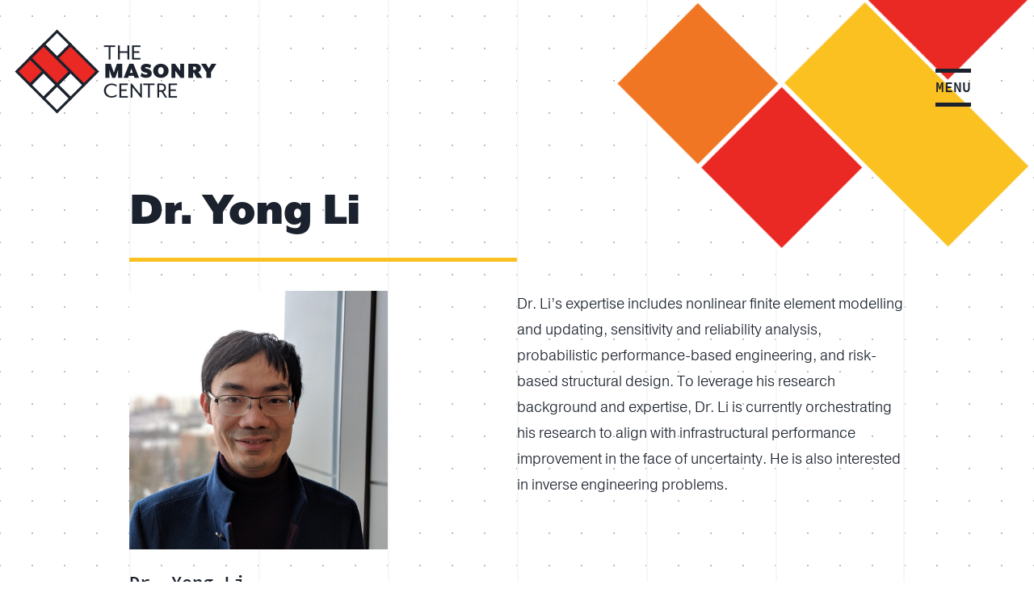

--- FILE ---
content_type: text/html; charset=UTF-8
request_url: https://www.masonrycentre.ca/the-team/dr-yong-li/
body_size: 5018
content:
<!doctype html>
<!--[if lt IE 7]><html lang="en-US" class="no-js lt-ie9 lt-ie8 lt-ie7"><![endif]-->
<!--[if (IE 7)&!(IEMobile)]><html lang="en-US" class="no-js lt-ie9 lt-ie8"><![endif]-->
<!--[if (IE 8)&!(IEMobile)]><html lang="en-US" class="no-js lt-ie9"><![endif]-->
<!--[if gt IE 8]><!--> <html lang="en-US" class="no-js"><!--<![endif]-->
	<head>
		<meta charset="utf-8">
		
		<title>  Dr. Yong Li | Masonry Centre</title>
		
				<meta name="HandheldFriendly" content="True">
		<meta name="viewport" content="width=device-width, initial-scale=1.0, maximum-scale=1.0, user-scalable=0">
		
		<!-- So the site runs in fullscreen when launched from a devices homescreen -->
		<meta name="apple-mobile-web-app-capable" content="yes">
		<meta name="mobile-web-app-capable" content="yes">
		
				<link rel="apple-touch-icon" href="https://www.masonrycentre.ca/app/themes/masonry-bones/images/apple-icon-touch.png">
		<link rel="icon" href="https://www.masonrycentre.ca/app/themes/masonry-bones/favicon.png?1">
		<!--[if IE]>
			<link rel="shortcut icon" href="https://www.masonrycentre.ca/app/themes/masonry-bones/favicon.ico">
		<![endif]-->
				<meta name="msapplication-TileColor" content="#f01d4f">
		<meta name="msapplication-TileImage" content="https://www.masonrycentre.ca/app/themes/masonry-bones/images/win8-tile-icon.png">
		
		<link rel="pingback" href="https://www.masonrycentre.ca/wp/xmlrpc.php">
		<link rel="stylesheet" href="https://use.typekit.net/vqu5ikk.css">

				<meta name='robots' content='max-image-preview:large' />
<link rel="alternate" type="application/rss+xml" title="Masonry Centre &raquo; Feed" href="https://www.masonrycentre.ca/feed/" />
<link rel="alternate" type="application/rss+xml" title="Masonry Centre &raquo; Comments Feed" href="https://www.masonrycentre.ca/comments/feed/" />
<link rel='stylesheet' id='embed-pdf-viewer-css' href='https://www.masonrycentre.ca/app/plugins/embed-pdf-viewer/css/embed-pdf-viewer.css' type='text/css' media='screen' />
<link rel='stylesheet' id='wp-block-library-css' href='https://www.masonrycentre.ca/wp/wp-includes/css/dist/block-library/style.min.css' type='text/css' media='all' />
<style id='tropicalista-pdfembed-style-inline-css' type='text/css'>
.wp-block-tropicalista-pdfembed{height:500px}

</style>
<style id='classic-theme-styles-inline-css' type='text/css'>
/*! This file is auto-generated */
.wp-block-button__link{color:#fff;background-color:#32373c;border-radius:9999px;box-shadow:none;text-decoration:none;padding:calc(.667em + 2px) calc(1.333em + 2px);font-size:1.125em}.wp-block-file__button{background:#32373c;color:#fff;text-decoration:none}
</style>
<style id='global-styles-inline-css' type='text/css'>
:root{--wp--preset--aspect-ratio--square: 1;--wp--preset--aspect-ratio--4-3: 4/3;--wp--preset--aspect-ratio--3-4: 3/4;--wp--preset--aspect-ratio--3-2: 3/2;--wp--preset--aspect-ratio--2-3: 2/3;--wp--preset--aspect-ratio--16-9: 16/9;--wp--preset--aspect-ratio--9-16: 9/16;--wp--preset--color--black: #000000;--wp--preset--color--cyan-bluish-gray: #abb8c3;--wp--preset--color--white: #ffffff;--wp--preset--color--pale-pink: #f78da7;--wp--preset--color--vivid-red: #cf2e2e;--wp--preset--color--luminous-vivid-orange: #ff6900;--wp--preset--color--luminous-vivid-amber: #fcb900;--wp--preset--color--light-green-cyan: #7bdcb5;--wp--preset--color--vivid-green-cyan: #00d084;--wp--preset--color--pale-cyan-blue: #8ed1fc;--wp--preset--color--vivid-cyan-blue: #0693e3;--wp--preset--color--vivid-purple: #9b51e0;--wp--preset--gradient--vivid-cyan-blue-to-vivid-purple: linear-gradient(135deg,rgba(6,147,227,1) 0%,rgb(155,81,224) 100%);--wp--preset--gradient--light-green-cyan-to-vivid-green-cyan: linear-gradient(135deg,rgb(122,220,180) 0%,rgb(0,208,130) 100%);--wp--preset--gradient--luminous-vivid-amber-to-luminous-vivid-orange: linear-gradient(135deg,rgba(252,185,0,1) 0%,rgba(255,105,0,1) 100%);--wp--preset--gradient--luminous-vivid-orange-to-vivid-red: linear-gradient(135deg,rgba(255,105,0,1) 0%,rgb(207,46,46) 100%);--wp--preset--gradient--very-light-gray-to-cyan-bluish-gray: linear-gradient(135deg,rgb(238,238,238) 0%,rgb(169,184,195) 100%);--wp--preset--gradient--cool-to-warm-spectrum: linear-gradient(135deg,rgb(74,234,220) 0%,rgb(151,120,209) 20%,rgb(207,42,186) 40%,rgb(238,44,130) 60%,rgb(251,105,98) 80%,rgb(254,248,76) 100%);--wp--preset--gradient--blush-light-purple: linear-gradient(135deg,rgb(255,206,236) 0%,rgb(152,150,240) 100%);--wp--preset--gradient--blush-bordeaux: linear-gradient(135deg,rgb(254,205,165) 0%,rgb(254,45,45) 50%,rgb(107,0,62) 100%);--wp--preset--gradient--luminous-dusk: linear-gradient(135deg,rgb(255,203,112) 0%,rgb(199,81,192) 50%,rgb(65,88,208) 100%);--wp--preset--gradient--pale-ocean: linear-gradient(135deg,rgb(255,245,203) 0%,rgb(182,227,212) 50%,rgb(51,167,181) 100%);--wp--preset--gradient--electric-grass: linear-gradient(135deg,rgb(202,248,128) 0%,rgb(113,206,126) 100%);--wp--preset--gradient--midnight: linear-gradient(135deg,rgb(2,3,129) 0%,rgb(40,116,252) 100%);--wp--preset--font-size--small: 13px;--wp--preset--font-size--medium: 20px;--wp--preset--font-size--large: 36px;--wp--preset--font-size--x-large: 42px;--wp--preset--spacing--20: 0.44rem;--wp--preset--spacing--30: 0.67rem;--wp--preset--spacing--40: 1rem;--wp--preset--spacing--50: 1.5rem;--wp--preset--spacing--60: 2.25rem;--wp--preset--spacing--70: 3.38rem;--wp--preset--spacing--80: 5.06rem;--wp--preset--shadow--natural: 6px 6px 9px rgba(0, 0, 0, 0.2);--wp--preset--shadow--deep: 12px 12px 50px rgba(0, 0, 0, 0.4);--wp--preset--shadow--sharp: 6px 6px 0px rgba(0, 0, 0, 0.2);--wp--preset--shadow--outlined: 6px 6px 0px -3px rgba(255, 255, 255, 1), 6px 6px rgba(0, 0, 0, 1);--wp--preset--shadow--crisp: 6px 6px 0px rgba(0, 0, 0, 1);}:where(.is-layout-flex){gap: 0.5em;}:where(.is-layout-grid){gap: 0.5em;}body .is-layout-flex{display: flex;}.is-layout-flex{flex-wrap: wrap;align-items: center;}.is-layout-flex > :is(*, div){margin: 0;}body .is-layout-grid{display: grid;}.is-layout-grid > :is(*, div){margin: 0;}:where(.wp-block-columns.is-layout-flex){gap: 2em;}:where(.wp-block-columns.is-layout-grid){gap: 2em;}:where(.wp-block-post-template.is-layout-flex){gap: 1.25em;}:where(.wp-block-post-template.is-layout-grid){gap: 1.25em;}.has-black-color{color: var(--wp--preset--color--black) !important;}.has-cyan-bluish-gray-color{color: var(--wp--preset--color--cyan-bluish-gray) !important;}.has-white-color{color: var(--wp--preset--color--white) !important;}.has-pale-pink-color{color: var(--wp--preset--color--pale-pink) !important;}.has-vivid-red-color{color: var(--wp--preset--color--vivid-red) !important;}.has-luminous-vivid-orange-color{color: var(--wp--preset--color--luminous-vivid-orange) !important;}.has-luminous-vivid-amber-color{color: var(--wp--preset--color--luminous-vivid-amber) !important;}.has-light-green-cyan-color{color: var(--wp--preset--color--light-green-cyan) !important;}.has-vivid-green-cyan-color{color: var(--wp--preset--color--vivid-green-cyan) !important;}.has-pale-cyan-blue-color{color: var(--wp--preset--color--pale-cyan-blue) !important;}.has-vivid-cyan-blue-color{color: var(--wp--preset--color--vivid-cyan-blue) !important;}.has-vivid-purple-color{color: var(--wp--preset--color--vivid-purple) !important;}.has-black-background-color{background-color: var(--wp--preset--color--black) !important;}.has-cyan-bluish-gray-background-color{background-color: var(--wp--preset--color--cyan-bluish-gray) !important;}.has-white-background-color{background-color: var(--wp--preset--color--white) !important;}.has-pale-pink-background-color{background-color: var(--wp--preset--color--pale-pink) !important;}.has-vivid-red-background-color{background-color: var(--wp--preset--color--vivid-red) !important;}.has-luminous-vivid-orange-background-color{background-color: var(--wp--preset--color--luminous-vivid-orange) !important;}.has-luminous-vivid-amber-background-color{background-color: var(--wp--preset--color--luminous-vivid-amber) !important;}.has-light-green-cyan-background-color{background-color: var(--wp--preset--color--light-green-cyan) !important;}.has-vivid-green-cyan-background-color{background-color: var(--wp--preset--color--vivid-green-cyan) !important;}.has-pale-cyan-blue-background-color{background-color: var(--wp--preset--color--pale-cyan-blue) !important;}.has-vivid-cyan-blue-background-color{background-color: var(--wp--preset--color--vivid-cyan-blue) !important;}.has-vivid-purple-background-color{background-color: var(--wp--preset--color--vivid-purple) !important;}.has-black-border-color{border-color: var(--wp--preset--color--black) !important;}.has-cyan-bluish-gray-border-color{border-color: var(--wp--preset--color--cyan-bluish-gray) !important;}.has-white-border-color{border-color: var(--wp--preset--color--white) !important;}.has-pale-pink-border-color{border-color: var(--wp--preset--color--pale-pink) !important;}.has-vivid-red-border-color{border-color: var(--wp--preset--color--vivid-red) !important;}.has-luminous-vivid-orange-border-color{border-color: var(--wp--preset--color--luminous-vivid-orange) !important;}.has-luminous-vivid-amber-border-color{border-color: var(--wp--preset--color--luminous-vivid-amber) !important;}.has-light-green-cyan-border-color{border-color: var(--wp--preset--color--light-green-cyan) !important;}.has-vivid-green-cyan-border-color{border-color: var(--wp--preset--color--vivid-green-cyan) !important;}.has-pale-cyan-blue-border-color{border-color: var(--wp--preset--color--pale-cyan-blue) !important;}.has-vivid-cyan-blue-border-color{border-color: var(--wp--preset--color--vivid-cyan-blue) !important;}.has-vivid-purple-border-color{border-color: var(--wp--preset--color--vivid-purple) !important;}.has-vivid-cyan-blue-to-vivid-purple-gradient-background{background: var(--wp--preset--gradient--vivid-cyan-blue-to-vivid-purple) !important;}.has-light-green-cyan-to-vivid-green-cyan-gradient-background{background: var(--wp--preset--gradient--light-green-cyan-to-vivid-green-cyan) !important;}.has-luminous-vivid-amber-to-luminous-vivid-orange-gradient-background{background: var(--wp--preset--gradient--luminous-vivid-amber-to-luminous-vivid-orange) !important;}.has-luminous-vivid-orange-to-vivid-red-gradient-background{background: var(--wp--preset--gradient--luminous-vivid-orange-to-vivid-red) !important;}.has-very-light-gray-to-cyan-bluish-gray-gradient-background{background: var(--wp--preset--gradient--very-light-gray-to-cyan-bluish-gray) !important;}.has-cool-to-warm-spectrum-gradient-background{background: var(--wp--preset--gradient--cool-to-warm-spectrum) !important;}.has-blush-light-purple-gradient-background{background: var(--wp--preset--gradient--blush-light-purple) !important;}.has-blush-bordeaux-gradient-background{background: var(--wp--preset--gradient--blush-bordeaux) !important;}.has-luminous-dusk-gradient-background{background: var(--wp--preset--gradient--luminous-dusk) !important;}.has-pale-ocean-gradient-background{background: var(--wp--preset--gradient--pale-ocean) !important;}.has-electric-grass-gradient-background{background: var(--wp--preset--gradient--electric-grass) !important;}.has-midnight-gradient-background{background: var(--wp--preset--gradient--midnight) !important;}.has-small-font-size{font-size: var(--wp--preset--font-size--small) !important;}.has-medium-font-size{font-size: var(--wp--preset--font-size--medium) !important;}.has-large-font-size{font-size: var(--wp--preset--font-size--large) !important;}.has-x-large-font-size{font-size: var(--wp--preset--font-size--x-large) !important;}
:where(.wp-block-post-template.is-layout-flex){gap: 1.25em;}:where(.wp-block-post-template.is-layout-grid){gap: 1.25em;}
:where(.wp-block-columns.is-layout-flex){gap: 2em;}:where(.wp-block-columns.is-layout-grid){gap: 2em;}
:root :where(.wp-block-pullquote){font-size: 1.5em;line-height: 1.6;}
</style>
<link rel='stylesheet' id='bones-stylesheet-css' href='https://www.masonrycentre.ca/app/themes/masonry-bones/css/style.css' type='text/css' media='all' />
<link rel='stylesheet' id='bones-vendors-css' href='https://www.masonrycentre.ca/app/themes/masonry-bones/css/vendors.css' type='text/css' media='all' />
<!--[if lt IE 9]>
<link rel='stylesheet' id='bones-ie-only-css' href='https://www.masonrycentre.ca/app/themes/masonry-bones/css/ie.css' type='text/css' media='all' />
<![endif]-->
<script type="text/javascript" src="https://www.masonrycentre.ca/app/themes/masonry-bones/js/libs/modernizr.custom.min.js" id="bones-modernizr-js"></script>
<script type="text/javascript" src="https://www.masonrycentre.ca/wp/wp-includes/js/jquery/jquery.min.js" id="jquery-core-js"></script>
<script type="text/javascript" src="https://www.masonrycentre.ca/wp/wp-includes/js/jquery/jquery-migrate.min.js" id="jquery-migrate-js"></script>
<link rel="https://api.w.org/" href="https://www.masonrycentre.ca/wp-json/" /><link rel="canonical" href="https://www.masonrycentre.ca/the-team/dr-yong-li/" />
<link rel='shortlink' href='https://www.masonrycentre.ca/?p=55' />
<link rel="alternate" title="oEmbed (JSON)" type="application/json+oembed" href="https://www.masonrycentre.ca/wp-json/oembed/1.0/embed?url=https%3A%2F%2Fwww.masonrycentre.ca%2Fthe-team%2Fdr-yong-li%2F" />
<link rel="alternate" title="oEmbed (XML)" type="text/xml+oembed" href="https://www.masonrycentre.ca/wp-json/oembed/1.0/embed?url=https%3A%2F%2Fwww.masonrycentre.ca%2Fthe-team%2Fdr-yong-li%2F&#038;format=xml" />
		<style type="text/css" id="wp-custom-css">
			.staff-member {
    padding-bottom: 40px;
}		</style>
						
				<!-- Global site tag (gtag.js) - Google Analytics -->
		<script async src="https://www.googletagmanager.com/gtag/js?id=UA-133241171-1"></script>
		<script>
		  window.dataLayer = window.dataLayer || [];
		  function gtag(){dataLayer.push(arguments);}
		  gtag('js', new Date());

		  gtag('config', 'UA-133241171-1');
		</script>
			</head>
	
	<body class="directory-member-template-default single single-directory-member postid-55 directory-member-dr-yong-li">
		<div id="container">
			<header id="header">
				<div class="wrap header-top">
					<p class="logo"><a href="https://www.masonrycentre.ca" rel="nofollow">Masonry Centre</a></p>
					<div class="navHamburger">MENU</div>
				</div>
				<nav class="header--navigation">
					<ul id="menu-header" class="nav top-nav"><li id="menu-item-541" class="menu-item menu-item-type-post_type menu-item-object-page menu-item-541"><a href="https://www.masonrycentre.ca/about/">About</a></li>
<li id="menu-item-546" class="menu-item menu-item-type-post_type menu-item-object-page menu-item-546"><a href="https://www.masonrycentre.ca/the-team/">The Team</a></li>
<li id="menu-item-543" class="menu-item menu-item-type-post_type menu-item-object-page menu-item-543"><a href="https://www.masonrycentre.ca/newsletter/">Newsletter</a></li>
<li id="menu-item-540" class="menu-item menu-item-type-post_type menu-item-object-page menu-item-540"><a href="https://www.masonrycentre.ca/news-events/">News &#038; Events</a></li>
<li id="menu-item-544" class="menu-item menu-item-type-post_type menu-item-object-page menu-item-544"><a href="https://www.masonrycentre.ca/contact/">Contact us</a></li>
<li id="menu-item-542" class="menu-item menu-item-type-post_type menu-item-object-page menu-item-542"><a href="https://www.masonrycentre.ca/study-at-the-masonry-centre/">Study at the Masonry Centre</a></li>
</ul>				</nav>
			</header>
						<section id="intro-block" class="leader-sm">
				<div class="wrap">
					<div class="block-text">
						<h1>Dr. Yong Li</h1>
					</div>
				</div>
			</section>
			
			<div id="content">
				<section class="wrap grid">
										
					<aside class="four">
												<div class="staff--image">
							<img width="1024" height="1024" src="https://www.masonrycentre.ca/app/uploads/yong-1024x1024.jpg" class="attachment-large size-large wp-post-image" alt="" decoding="async" fetchpriority="high" srcset="https://www.masonrycentre.ca/app/uploads/yong-1024x1024.jpg 1024w, https://www.masonrycentre.ca/app/uploads/yong-150x150.jpg 150w, https://www.masonrycentre.ca/app/uploads/yong-300x300.jpg 300w, https://www.masonrycentre.ca/app/uploads/yong-768x768.jpg 768w, https://www.masonrycentre.ca/app/uploads/yong-600x600.jpg 600w, https://www.masonrycentre.ca/app/uploads/yong-125x125.jpg 125w, https://www.masonrycentre.ca/app/uploads/yong.jpg 1200w" sizes="(max-width: 1024px) 100vw, 1024px" />						</div>
												<div class="staff--title">
							<h2>Dr. Yong Li</h2>
														<h4>Associate Professor</h4>
						</div>
						<div class="staff--contact">
							<div class="staff--contact__address">
								<p>6-259 Donadeo Innovation Centre For Engineering</p>
							</div>
							<p><strong>Telephone:</strong> <a href="tel:780-492-2722">780-492-2722</a></p>
							<p><strong>Email:</strong> <a href="mailto:yong9@ualberta.ca">yong9@ualberta.ca</a></p>
							<p><strong>Website:</strong> <a href="https://www.ualberta.ca/engineering/faculty/yong-li">https://www.ualberta.ca/engineering/faculty/yong-li</a></p>
						</div>
					</aside>
					
					<div class="two"></div>
					
					<section class="entry-content six">
						<div class="staff--bio">
							<p>Dr. Li<span style="font-weight: 400;">’s expertise includes nonlinear finite element modelling and updating, sensitivity and reliability analysis, probabilistic performance-based engineering, and risk-based structural design. To leverage his research background and expertise, Dr. Li is currently orchestrating his research to align with infrastructural performance improvement in the face of uncertainty. He is also interested in inverse engineering problems.</span></p>
						</div>
						<div class="staff--education">
													</div>
					</section>
					
														</section>
			</div>
			
						
			<footer id="footer">
				<div class="wrap grid mainfooter">
					<div class="four">
						<p class="logo"><a href="https://www.masonrycentre.ca" rel="nofollow">Masonry Centre</a></p>
					</div>
					<div class="four">
												<ul>
				<li><a href="mailto:cruznogu@ualberta.ca">cruznogu@ualberta.ca</a></li>
				<li><a href="tel:780-492-2794">780-492-2794</a></li>
			</ul>
					</div>
					<nav role="navigation" class="four">
						<ul id="menu-footer" class="nav footer-nav"><li id="menu-item-81" class="menu-item menu-item-type-post_type menu-item-object-page menu-item-81"><a href="https://www.masonrycentre.ca/about/">About</a></li>
<li id="menu-item-91" class="menu-item menu-item-type-post_type menu-item-object-page menu-item-91"><a href="https://www.masonrycentre.ca/contact/">Contact us</a></li>
<li id="menu-item-90" class="menu-item menu-item-type-custom menu-item-object-custom menu-item-90"><a href="/publications">Publications</a></li>
<li id="menu-item-82" class="menu-item menu-item-type-post_type menu-item-object-page menu-item-82"><a href="https://www.masonrycentre.ca/study-at-the-masonry-centre/">Study at the Masonry Centre</a></li>
</ul>					</nav>
				</div>
				<div class="subfooter">
					<div class="wrap">
						<p class="copyright">&copy; 2026 Masonry Centre</p>
												<p class="footer_uofa"><a href="https://ualberta.ca">University of Alberta</a></p>
					</div>
				</div>
			</footer>
		</div>
				<script type="text/javascript" src="https://www.masonrycentre.ca/app/themes/masonry-bones/js/plugins.min.js" id="bones-plugins-js-js"></script>
<script type="text/javascript" src="https://www.masonrycentre.ca/app/themes/masonry-bones/js/scripts.js" id="bones-js-js"></script>
	</body>
</html>


--- FILE ---
content_type: text/css
request_url: https://www.masonrycentre.ca/app/themes/masonry-bones/css/style.css
body_size: 41543
content:
#intro-block.leader{min-height:80vh;display:-webkit-box;display:-ms-flexbox;display:flex;-webkit-box-orient:vertical;-webkit-box-direction:normal;-ms-flex-direction:column;flex-direction:column;-webkit-box-pack:center;-ms-flex-pack:center;justify-content:center;-webkit-box-align:center;-ms-flex-align:center;align-items:center}@media (min-width:768px) and (max-width:1024px){#intro-block.leader{height:calc(100vh - 60px);min-height:0}}@media (min-width:1025px){#intro-block.leader{min-height:0;height:100vh}}#intro-block.leader-blog,#intro-block.leader-sm{min-height:50vh;display:-webkit-box;display:-ms-flexbox;display:flex;-webkit-box-orient:vertical;-webkit-box-direction:normal;-ms-flex-direction:column;flex-direction:column;-webkit-box-pack:center;-ms-flex-pack:center;justify-content:center;-webkit-box-align:center;-ms-flex-align:center;align-items:center}@media (min-width:1025px){#intro-block.leader-blog,#intro-block.leader-sm{min-height:50vh;-webkit-box-sizing:border-box;box-sizing:border-box;margin-bottom:50vh}}

/*! normalize.css v5.0.0 | MIT License | github.com/necolas/normalize.css */html{font-family:sans-serif;line-height:1.15;-ms-text-size-adjust:100%;-webkit-text-size-adjust:100%}body{margin:0}article,aside,footer,header,nav,section{display:block}h1{font-size:2em;margin:.67em 0}figcaption,figure,main{display:block}figure{margin:1em 40px}hr{-webkit-box-sizing:content-box;box-sizing:content-box;height:0;overflow:visible}pre{font-family:monospace,monospace;font-size:1em}a{background-color:transparent;-webkit-text-decoration-skip:objects}a:active,a:hover{outline-width:0}abbr[title]{border-bottom:none;text-decoration:underline;-webkit-text-decoration:underline dotted;text-decoration:underline dotted}b,strong{font-weight:inherit;font-weight:bolder}code,kbd,samp{font-family:monospace,monospace;font-size:1em}dfn{font-style:italic}mark{background-color:#ff0;color:#000}small{font-size:80%}sub,sup{font-size:75%;line-height:0;position:relative;vertical-align:baseline}sub{bottom:-.25em}sup{top:-.5em}audio,video{display:inline-block}audio:not([controls]){display:none;height:0}img{border-style:none}svg:not(:root){overflow:hidden}button,input,optgroup,select,textarea{font-family:sans-serif;font-size:100%;line-height:1.15;margin:0}button,input{overflow:visible}button,select{text-transform:none}[type=reset],[type=submit],button,html [type=button]{-webkit-appearance:button}[type=button]::-moz-focus-inner,[type=reset]::-moz-focus-inner,[type=submit]::-moz-focus-inner,button::-moz-focus-inner{border-style:none;padding:0}[type=button]:-moz-focusring,[type=reset]:-moz-focusring,[type=submit]:-moz-focusring,button:-moz-focusring{outline:1px dotted ButtonText}fieldset{border:1px solid silver;margin:0 2px;padding:.35em .625em .75em}legend{-webkit-box-sizing:border-box;box-sizing:border-box;color:inherit;display:table;max-width:100%;padding:0;white-space:normal}progress{display:inline-block;vertical-align:baseline}textarea{overflow:auto}[type=checkbox],[type=radio]{-webkit-box-sizing:border-box;box-sizing:border-box;padding:0}[type=number]::-webkit-inner-spin-button,[type=number]::-webkit-outer-spin-button{height:auto}[type=search]{-webkit-appearance:textfield;outline-offset:-2px}[type=search]::-webkit-search-cancel-button,[type=search]::-webkit-search-decoration{-webkit-appearance:none}::-webkit-file-upload-button{-webkit-appearance:button;font:inherit}details,menu{display:block}summary{display:list-item}canvas{display:inline-block}[hidden],template{display:none}html{-webkit-box-sizing:border-box;box-sizing:border-box}*,:after,:before{-webkit-box-sizing:inherit;box-sizing:inherit}a{color:#1b222d;text-decoration:none}a:active,a:focus,a:hover{color:#1b222d;text-decoration:underline}::-moz-selection{background:#1b222d;color:#fff}::selection{background:#1b222d;color:#fff}#container{position:relative}img{width:100%;height:auto;display:block}@-webkit-keyframes a{0%{opacity:1;top:calc(100% + 55px)}to{opacity:0;top:calc(100% + 80px)}}@keyframes a{0%{opacity:1;top:calc(100% + 55px)}to{opacity:0;top:calc(100% + 80px)}}body{background-color:#fff;color:#1b222d;font-size:16px;font-family:Pragmatica,Helvetica,Arial,sans-serif;line-height:1.8;position:relative;text-rendering:optimizelegibility;-webkit-font-smoothing:antialiased;background:radial-gradient(rgba(27,34,45,.3) 1px,transparent 0),#fff;background-size:40px 40px;background-position:top}@media (min-width:768px){body{font-size:18px}}@media (min-width:1280px){body{font-size:18px}}@media (min-width:1025px){body{background-size:40px 40px}}@media (min-width:1600px){body{background-size:53px 53px}}@media (min-width:1025px){#container{background-image:linear-gradient(90deg,#f7f7f7,#f7f7f7 2px,transparent 2px,transparent 16.66667%,#f7f7f7 16.66667%,#f7f7f7 calc(16.66667% + 2px),transparent calc(16.66667% + 2px),transparent 33.33333%,#f7f7f7 33.33333%,#f7f7f7 calc(33.33333% + 2px),transparent calc(33.33333% + 2px),transparent 50%,#f7f7f7 50%,#f7f7f7 calc(50% + 2px),transparent calc(50% + 2px),transparent 66.66667%,#f7f7f7 66.66667%,#f7f7f7 calc(66.66667% + 2px),transparent calc(66.66667% + 2px),transparent 83.33333%,#f7f7f7 83.33333%,#f7f7f7 calc(83.33333% + 2px),transparent calc(83.33333% + 2px),transparent calc(100% - 2px),#f7f7f7 calc(100% - 2px),#f7f7f7 100%,transparent 100%);background-repeat:no-repeat;background-position:top;background-size:960px auto}}@media (min-width:1600px){#container{background-size:1280px auto}}#content h1,#content h2,#content h3,#content h4,#content h5,#content h6{font-size:1em;line-height:1;margin:0;font-weight:400}#content h1 a,#content h1 a:visited,#content h2 a,#content h2 a:visited,#content h3 a,#content h3 a:visited,#content h4 a,#content h4 a:visited,#content h5 a,#content h5 a:visited,#content h6 a,#content h6 a:visited{color:inherit;text-decoration:none}#content h1,#content h2{font-family:mr-eaves-xl-modern,sans-serif;line-height:1;margin-bottom:.5em}#content h1{font-size:3.3em;font-weight:900;letter-spacing:.055555em;line-height:1.1}#content h2{font-size:1.6em;margin-top:0;margin-bottom:.5em;font-weight:600}@media (min-width:1025px){#content h2{font-size:2.6em}}#content h3{font-family:source-code-pro,monospace;letter-spacing:.05em;font-weight:500;font-size:1.6666em;line-height:1.2;margin:0;margin-bottom:.25em;margin-top:2em}@media (min-width:1025px){#content h3{font-size:2em}}#content h4{font-family:source-code-pro,monospace;font-size:.888888889em;letter-spacing:.1em;font-weight:500;margin-bottom:0}#content h5{font-family:Pragmatica,Helvetica,Arial,sans-serif;font-size:1.2em;font-weight:500;margin-top:.25em;margin-bottom:.25em}#content p,#content ul{margin-top:0}#content p a,#content p a:visited,#content ul a,#content ul a:visited{text-decoration:underline;-webkit-text-decoration-color:#ea2824;text-decoration-color:#ea2824}#content p a:hover,#content p a:visited:hover,#content ul a:hover,#content ul a:visited:hover{-webkit-text-decoration-color:#fac120;text-decoration-color:#fac120}@media (min-width:768px){.form-group,.grid{display:-webkit-box;display:-ms-flexbox;display:flex;-ms-flex-wrap:wrap;flex-wrap:wrap;-webkit-box-sizing:border-box;box-sizing:border-box}}.grid-flip{direction:rtl}.grid{display:grid;grid-template-rows:auto;grid-template-columns:repeat(12,1fr);grid-gap:0}.grid .eight,.grid .eleven,.grid .five,.grid .four,.grid .nine,.grid .one,.grid .seven,.grid .six,.grid .ten,.grid .three,.grid .twelve,.grid .two{grid-column:span 12}.grid .one_m{grid-column:span 1}.grid .two_m{grid-column:span 2}.grid .col-sm-3,.grid .three_m{grid-column:span 3}.grid .four_m{grid-column:span 4}.grid .five_m{grid-column:span 5}.grid .six_m{grid-column:span 6}.grid .seven_m{grid-column:span 7}.grid .eight_m{grid-column:span 8}.grid .col-sm-9,.grid .nine_m{grid-column:span 9}.grid .ten_m{grid-column:span 10}.grid .eleven_m{grid-column:span 11}.grid .twelve_m{grid-column:span 12}@media (min-width:768px){.grid{display:grid;grid-template-rows:auto;grid-template-columns:repeat(12,1fr);grid-gap:1rem;grid-gap:0}.grid .one_t{grid-column:span 1}.grid .two_t{grid-column:span 2}.grid .col-sm-3,.grid .three_t{grid-column:span 3}.grid .four_t{grid-column:span 4}.grid .five_t{grid-column:span 5}.grid .six_t{grid-column:span 6}.grid .seven_t{grid-column:span 7}.grid .eight_t{grid-column:span 8}.grid .col-sm-9,.grid .nine_t{grid-column:span 9}.grid .ten_t{grid-column:span 10}.grid .eleven_t{grid-column:span 11}.grid .twelve_t{grid-column:span 12}}@media (min-width:1025px){.grid{display:grid;grid-template-rows:auto;grid-template-columns:repeat(12,1fr);grid-gap:1rem;grid-gap:0}.grid .one{grid-column:span 1}.grid .two{grid-column:span 2}.grid .col-sm-3,.grid .three{grid-column:span 3}.grid .four{grid-column:span 4}.grid .five{grid-column:span 5}.grid .six{grid-column:span 6}.grid .seven{grid-column:span 7}.grid .eight{grid-column:span 8}.grid .col-sm-9,.grid .nine{grid-column:span 9}.grid .ten{grid-column:span 10}.grid .eleven{grid-column:span 11}.grid .twelve{grid-column:span 12}}.clearfix:after{clear:both;content:"";display:table}.wrap{max-width:calc(100% - 2rem);width:100%;margin-left:auto;margin-right:auto}@media (min-width:1025px){.wrap{max-width:960px;padding:0}}@media (min-width:1600px){.wrap{max-width:1280px}}.hide-text{overflow:hidden;padding:0;text-indent:101%;white-space:nowrap}.visually-hidden{border:0;clip:rect(0 0 0 0);height:1px;margin:-1px;overflow:hidden;padding:0;position:absolute;width:1px}.stuck{overflow:hidden;position:fixed;width:100vw;height:100vh}.hidden{display:none!important}.show{display:block!important}.invisible{visibility:hidden}.alignnone{width:100%!important;height:auto;margin:2em auto;display:block}.alignnone.wp-caption{width:calc(66% - .66667rem)!important;background-color:#fff;margin-top:2em}.alignnone.wp-caption .wp-caption-text{padding:1rem 0 0;margin-bottom:0!important;text-align:left;font-size:.777777778em;line-height:1.2}.alignnone.wp-caption img{width:100%!important;height:auto;display:block;margin:0 auto}@media (min-width:768px){.alignnone{width:calc(66% - .66667rem)!important}}.aligncenter{width:100%!important;height:auto;margin:2em auto;display:block}.aligncenter.wp-caption{width:100%!important;background-color:#fff;margin-top:2em}.aligncenter.wp-caption .wp-caption-text{padding:1rem 0 0;margin-bottom:0!important;text-align:left;font-size:.777777778em;line-height:1.2}.aligncenter.wp-caption img{width:100%!important;height:auto;display:block;margin:0 auto}.alignleft{width:100%;height:auto;margin:0 auto 1em;display:block}.alignleft.wp-caption{width:100%;background-color:#fff;margin-top:0}.alignleft.wp-caption .wp-caption-text{padding:1rem 0 0;margin-bottom:0!important;text-align:left;font-size:.777777778em;line-height:1.2}.alignleft.wp-caption img{width:100%;height:auto;display:block;margin:0 auto}@media (min-width:768px){.alignleft{height:auto;margin-right:2rem;width:calc(41% - 1.16667rem)!important;float:left}}.alignright{width:100%;height:auto;margin:0 auto 1em;display:block}.alignright.wp-caption{width:100%;background-color:#fff;margin-top:0}.alignright.wp-caption .wp-caption-text{padding:1rem 0 0;margin-bottom:0!important;text-align:left;font-size:.777777778em;line-height:1.2}.alignright.wp-caption img{width:100%;height:auto;display:block;margin:0 auto}@media (min-width:768px){.alignright{height:auto;margin-left:2rem;width:calc(41% - 1.16667rem)!important;float:right}}.gallery{display:grid;grid-template-columns:repeat(1,[col] 1fr);grid-template-rows:repeat(2,[row] auto);grid-gap:1rem;margin-bottom:1rem}@media (min-width:1025px){.gallery{grid-gap:2rem;margin-bottom:2rem}}.gallery>br{display:none}.gallery .gallery-item{grid-column:span 1;margin:0}.gallery .gallery-item img{width:100%;height:auto;display:block}.gallery.gallery-columns-2{grid-template-columns:repeat(2,[col] 1fr)}.gallery.gallery-columns-3{grid-template-columns:repeat(3,[col] 1fr)}.gallery.gallery-columns-4{grid-template-columns:repeat(4,[col] 1fr)}.gallery.gallery-columns-5,.gallery.gallery-columns-6{grid-template-columns:repeat(6,[col] 1fr)}.gallery.gallery-columns-7{grid-template-columns:repeat(7,[col] 1fr)}.gallery.gallery-columns-8{grid-template-columns:repeat(8,[col] 1fr)}.gallery.gallery-columns-9{grid-template-columns:repeat(9,[col] 1fr)}#content .slideshow-window{border-color:#fff;background-color:#fff}.pagination{overflow:hidden;padding:1em 0;text-align:center;position:relative}.pagination ul,.pagination ul li{text-align:center;display:inline-block;float:none}.pagination ul li{list-style:none}.pagination ul li a,.pagination ul li a:visited,.pagination ul li span{text-decoration:none!important;display:inline-block;padding:.5em 1em;border:2px solid #1b222d;border-radius:50px;background:#1b222d;color:#1b222d;text-transform:uppercase;font-size:.8em;line-height:1.8;letter-spacing:1px;font-weight:600;-webkit-transition:all .7s cubic-bezier(.03,.66,.11,1.01);transition:all .7s cubic-bezier(.03,.66,.11,1.01);-webkit-box-shadow:#1b222d 0 0 0 0 inset;box-shadow:inset 0 0 0 0 #1b222d}.pagination ul li a:hover,.pagination ul li a:visited:hover,.pagination ul li span:hover{background-color:#1b222d;color:#1b222d}.pagination ul li a:visited,.pagination ul li a:visited:visited,.pagination ul li span:visited{color:#1b222d}.pagination ul li span{background-color:#1b222d;color:#1b222d;border-radius:50px}.pagination ul li span.dots{border-color:#e6e6e6;color:#080a0d}.social-channels{margin:0;display:-webkit-box;display:-ms-flexbox;display:flex;-ms-flex-pack:distribute;justify-content:space-around;margin:0 0 1em;padding:0;list-style-type:none;margin-bottom:0}.social-channels li{display:block;margin-bottom:.5em}.social-channels li.icon-twitter{border-radius:5px}#header{position:fixed;z-index:99;top:0;left:0;right:0;background-color:hsla(0,0%,100%,.7)}#header .header-top{display:-webkit-box;display:-ms-flexbox;display:flex;-webkit-box-pack:justify;-ms-flex-pack:justify;justify-content:space-between}#header .logo{background-image:url(../images/logo_mobile.png?1548452190);height:31px;width:31px;background-position:0 0;background-repeat:no-repeat;text-indent:1000%;white-space:nowrap;overflow:hidden;display:block;position:relative;z-index:105;margin:.5em 0}@media only screen and (-webkit-min-device-pixel-ratio:2){#header .logo{background-image:url(../images/logo_mobile@2x.png?1548452190);background-size:31px auto}}#header .logo a{position:absolute;top:0;right:0;bottom:0;left:0;overflow:hidden}#header .logo.bug{width:105px}#header.activated .logo{background-image:url(../images/logo_mobile_white.png?1548452190);height:31px;width:31px;background-position:0 0;background-repeat:no-repeat;text-indent:1000%;white-space:nowrap;overflow:hidden;display:block}@media only screen and (-webkit-min-device-pixel-ratio:2){#header.activated .logo{background-image:url(../images/logo_mobile_white@2x.png?1548452190);background-size:31px auto}}@media (min-width:1025px){#header{background-color:transparent}#header .logo{float:none;background-image:url(../images/logo_black.png?1548452189);height:105px;width:250px;background-position:0 0;background-repeat:no-repeat;text-indent:1000%;white-space:nowrap;overflow:hidden;display:block;margin-top:2em;margin-left:0}}@media only screen and (min-width:1025px) and (-webkit-min-device-pixel-ratio:2){#header .logo{background-image:url(../images/logo_black@2x.png?1548452190);background-size:250px auto}}@media (min-width:1025px){#header .wrap{height:0;display:-webkit-box;display:-ms-flexbox;display:flex;-webkit-box-pack:justify;-ms-flex-pack:justify;justify-content:space-between}#header.activated .logo{background-image:url(../images/logo_white.png?1548452191);height:105px;width:250px;background-position:0 0;background-repeat:no-repeat;text-indent:1000%;white-space:nowrap;overflow:hidden;display:block}}@media only screen and (min-width:1025px) and (-webkit-min-device-pixel-ratio:2){#header.activated .logo{background-image:url(../images/logo_white@2x.png?1548452191);background-size:250px auto}}@media (min-width:1170px){#header .wrap{max-width:calc(960px + 220px + 4rem)}}@media (min-width:1600px){#header .wrap{max-width:calc(1280px + 220px + 4rem)}}#header .header--navigation{position:relative}#header .header--navigation .nav{-webkit-box-orient:vertical;-webkit-box-direction:normal;-ms-flex-direction:column;flex-direction:column;-webkit-box-pack:center;-ms-flex-pack:center;justify-content:center;background-color:transparent;margin:0 0 1em;padding:0;list-style-type:none}#header .header--navigation .nav li{display:block;padding-bottom:1em;padding-top:1em;margin-bottom:.25em}#header .header--navigation .nav li a,#header .header--navigation .nav li a:visited{display:block;font-weight:900;background:transparent;line-height:1.1;font-family:mr-eaves-xl-modern,sans-serif;-webkit-transition:color 0s cubic-bezier(.03,.66,.11,1.01) 0s;transition:color 0s cubic-bezier(.03,.66,.11,1.01) 0s;color:#fff}#header .header--navigation .nav li a:hover,#header .header--navigation .nav li a:visited:hover{color:#f07623;text-decoration:none}#header .header--navigation .nav li:hover>a{color:#f07623}#header .header--navigation .nav li.current-menu-item>a,#header .header--navigation .nav li.current-menu-item>a:hover{color:#ea2824}#header .header--navigation .nav li.menu-item-has-children .sub-menu,#header .header--navigation .nav li.menu-item-has-children>a:after{display:none}#header .header--navigation .nav li.menu-item-has-children .sub-menu a{font-size:.8em}#header .header--navigation .nav li.nav_cta{position:relative}#header .header--navigation .nav li:last-of-type>a:after{display:none}@media (min-width:768px){#header .header--navigation .nav{font-size:6vw}}@media (max-width:1024px){#header .header--navigation{margin:0;-webkit-box-align:center;-ms-flex-align:center;align-items:center}#header .header--navigation .nav{padding:2em 0;display:none;margin:0 auto;height:auto;max-height:100%;width:100%;max-width:calc(100% - 2em);font-size:6vw}#header .header--navigation .nav>li{position:relative}#header .header--navigation .nav>li>a:after{display:none}#header .header--navigation .nav>li>.sub-menu{margin:0 0 1em;padding:0;list-style-type:none;margin-bottom:0;margin-top:1em;margin-left:1em;width:100%}#header .header--navigation .nav>li>.sub-menu li{display:block;width:100%;padding:0}#header .header--navigation .nav>li>.sub-menu li a{padding-top:.5em;padding-bottom:.5em}#header .header--navigation .nav>li.current-menu-ancestor>.sub-menu,#header .header--navigation .nav>li.current-page-ancestor>.sub-menu,#header .header--navigation .nav>li:hover>.sub-menu{display:block}}@media (min-width:1025px){#header .header--navigation{margin:0;-webkit-box-align:center;-ms-flex-align:center;align-items:center}#header .header--navigation .nav{font-size:1em;padding:2em;display:none;margin:0 auto;height:auto;max-height:100%;width:100%;max-width:75%}#header .header--navigation .nav li{position:relative;font-size:3em;padding:0}#header .header--navigation .nav li.menu-item-has-children>a:after{display:none}#header .header--navigation .nav li.menu-item-has-children .sub-menu{display:none;margin:0 0 1em;padding:0;list-style-type:none;position:absolute;top:0;left:100%;width:100%}#header .header--navigation .nav li.menu-item-has-children .sub-menu li{display:block;width:100%}#header .header--navigation .nav li.menu-item-has-children .sub-menu:after{content:"";display:block;position:absolute;top:-100%;right:0;bottom:0;left:0;z-index:-1}#header .header--navigation .nav li.menu-item-has-children .sub-menu:before{content:"";display:block;background-color:#ea2824;position:absolute;top:1.35em;right:100%;left:-2em;right:calc(100% + .5em);height:.125em}#header .header--navigation .nav li.current-menu-ancestor>.sub-menu,#header .header--navigation .nav li.current-page-ancestor>.sub-menu,#header .header--navigation .nav li.menu-item-has-children:hover>.sub-menu{display:block}}#header.activated .header--navigation{position:fixed;top:0;right:0;bottom:0;left:0;background-color:#1b222d}#header.activated .header--navigation,#header.activated .header--navigation .nav{display:-webkit-box;display:-ms-flexbox;display:flex}#header .navHamburger{font-size:.666em;font-family:source-code-pro,monospace;color:#1b222d;font-weight:900;line-height:1.5;text-transform:uppercase;position:relative;z-index:105;margin:.5rem 0;display:block;cursor:pointer;-webkit-box-sizing:padding-box;box-sizing:padding-box;background-clip:border-box;padding:0}#header .navHamburger:before{top:0}#header .navHamburger:after,#header .navHamburger:before{content:"";display:block;position:relative;right:0;left:0;height:5px;background-color:#1b222d}#header .navHamburger:after{bottom:0}#header .navHamburger:hover{color:#1b222d}#header .navHamburger:hover:after,#header .navHamburger:hover:before{background-color:#f07623}@media (min-width:1025px){#header .navHamburger{font-size:1em;z-index:105;margin-right:60px;margin-top:5em}#header .navHamburger:before{position:relative;top:-5px;right:0;left:0}#header .navHamburger:after{position:relative;right:0;bottom:-5px;left:0}}#header .navHamburger.activated{color:transparent;background-color:transparent;height:0}#header .navHamburger.activated:after,#header .navHamburger.activated:before{background-color:#ea2824;-webkit-box-shadow:none;box-shadow:none;top:5px}#header .navHamburger.activated:before{-webkit-transform:rotate(45deg);transform:rotate(45deg);-webkit-transform-origin:50% 50%;transform-origin:50% 50%;position:absolute;top:10px;right:0;left:0}#header .navHamburger.activated:after{-webkit-transform:rotate(-45deg);transform:rotate(-45deg);-webkit-transform-origin:50% 50%;transform-origin:50% 50%;position:absolute;top:10px;right:0;left:0}#footer{margin-top:3em;background-color:#1b222d;color:#fff}#footer .wrap .logo{background-image:url(../images/logo_footer.png?1548452189);height:124px;width:287px;background-position:0 0;background-repeat:no-repeat;text-indent:1000%;white-space:nowrap;overflow:hidden;display:block;margin:0;position:relative;z-index:99}@media only screen and (-webkit-min-device-pixel-ratio:2){#footer .wrap .logo{background-image:url(../images/logo_footer@2x.png?1548452191);background-size:287px auto}}#footer .wrap .logo a{position:absolute;top:0;right:0;bottom:0;left:0;overflow:hidden}#footer .wrap ul{margin:0 0 1em;padding:0;list-style-type:none}#footer .wrap ul li{display:block}#footer .wrap a,#footer .wrap a:visited{font-family:source-code-pro,monospace;color:#fff}#footer .wrap a:hover,#footer .wrap a:visited:hover{color:#fac120}#footer .mainfooter{padding-top:2em;padding-bottom:4em}#footer .subfooter{background-color:#ea2824;padding:.25em 0;color:#fff;font-size:.8em}@media (min-width:1025px){#footer .subfooter .wrap{display:-webkit-box;display:-ms-flexbox;display:flex;-webkit-box-pack:space-evenly;-ms-flex-pack:space-evenly;justify-content:space-evenly}#footer .subfooter .wrap li{margin-left:.5em;margin-right:.5em}}#footer .subfooter p,#footer .subfooter ul{display:inline-block;margin:0;font-family:source-code-pro,monospace}#footer .subfooter p li,#footer .subfooter ul li{display:inline-block}.btn,.btn:visited,input[type=submit],input[type=submit]:visited{font:mr-eaves-xl-modern,sans-serif;font-size:.8em;color:#1b222d;font-weight:800;text-decoration:none!important;letter-spacing:.1em;padding:.5em;border:3px solid #1b222d;text-align:center;display:inline-block}.btn:hover,.btn:visited:hover,input[type=submit]:hover,input[type=submit]:visited:hover{background:#f07623;color:#fff;text-decoration:none}@media (min-width:1025px){.btn,.btn:visited,input[type=submit],input[type=submit]:visited{font-size:1em;border:5px solid #1b222d}}.btn_2,.btn_2:visited,.readmore{width:90%;border-bottom:5px solid #fac120;position:relative;-webkit-transition:width 1s;transition:width 1s;font-family:source-code-pro,monospace;font-size:.888888889em;display:block;text-decoration:none!important}.btn_2 a:hover,.btn_2 a:visited:hover,.btn_2:visited a:hover,.btn_2:visited a:visited:hover,.readmore a:hover,.readmore a:visited:hover{text-decoration:none}.btn_2:after,.btn_2:visited:after,.readmore:after{content:"";display:block;display:inline-block;width:1em;height:1em;border-left:5px solid #fac120;border-bottom:5px solid #fac120;position:absolute;left:calc(100% - 11px);top:calc(100% - 5px);-webkit-transform:rotate(-135deg);transform:rotate(-135deg);-webkit-transform-origin:50%;transform-origin:50%}@media (min-width:1025px){.btn_2:after,.btn_2:visited:after,.readmore:after{left:calc(100% - 16px);top:calc(100% - 6px)}}.btn_2:hover,.btn_2:visited:hover,.readmore:hover{width:100%;text-decoration:none}form>div{overflow:hidden;clear:both}fieldset{border:none;padding:0}legend{font-size:2em;line-height:1.3em;margin-bottom:1em;border-bottom:1px dashed #fff;display:block;padding-bottom:.25em;width:100%}label{display:block;text-align:left;font-weight:600;color:#f07623;-webkit-box-sizing:border-box;box-sizing:border-box;margin-bottom:.25em}input[type=email],input[type=number],input[type=password],input[type=tel],input[type=text],select,textarea{display:block;font-family:Pragmatica,Helvetica,Arial,sans-serif;background:#fff;color:#1b222d;border:1px solid #c3c3c3;-webkit-appearance:none;border-radius:.25em;height:2.5em;padding:.25em .1em .25em .5em;-webkit-box-sizing:border-box;box-sizing:border-box;-webkit-transition:border-color 1s cubic-bezier(.03,.66,.11,1.01),background-color 1s cubic-bezier(.03,.66,.11,1.01);transition:border-color 1s cubic-bezier(.03,.66,.11,1.01),background-color 1s cubic-bezier(.03,.66,.11,1.01);margin-bottom:.5em}input[type=email]:focus,input[type=number]:focus,input[type=password]:focus,input[type=tel]:focus,input[type=text]:focus,select:focus,textarea:focus{border-color:#f07623;outline:none;background:hsla(0,0%,100%,.8)}textarea{height:auto}input[type=checkbox],input[type=radio]{width:auto;display:inline-block;margin:0 5px 0 1px}select,select:focus{background-image:url(../images/select_dropdown.png);background-position:100% 50%;background-repeat:no-repeat;background-size:contain;display:block;-webkit-appearance:none;padding:.25em .1em .25em .5em;-webkit-box-sizing:border-box;box-sizing:border-box}select:focus,select:focus:focus{outline:none}input[type=submit]{-webkit-box-shadow:none;box-shadow:none;border-radius:0;background-color:transparent;line-height:1;display:inline-block}.form-error,.validation_error,.validation_message{display:none;color:#d0011b}.validation_error{display:block}.form-field-error input[type=email],.form-field-error input[type=number],.form-field-error input[type=password],.form-field-error input[type=tel],.form-field-error input[type=text],.form-field-error textarea,.gfield_error input[type=email],.gfield_error input[type=number],.gfield_error input[type=password],.gfield_error input[type=tel],.gfield_error input[type=text],.gfield_error textarea{outline:none;background:hsla(0,0%,100%,.8);border:1px solid #c3c3c3}.form-field-error .form-error,.form-field-error .validation_message,.gfield_error .form-error,.gfield_error .validation_message{display:block}.form-cancel{font-size:.8em;color:#d0011b}.form-field-required label:after{content:"required";color:#d0011b;display:inline-block;font-size:.666em;font-weight:400;margin-right:.125em;float:right}.form-error,.form-note,.validation_error,.validation_message{font-size:.8em;font-style:italic;margin:0;color:#41526d}.forgotten-password.form-error,.forgotten-password.validation_error,.forgotten-password.validation_message,.form-note.forgotten-password{text-align:right}::-webkit-input-placeholder{font-family:Pragmatica,Helvetica,Arial,sans-serif;font-weight:100;font-style:italic;color:#f7f7f7}:-moz-placeholder,::-moz-placeholder{font-family:Pragmatica,Helvetica,Arial,sans-serif;font-weight:100;font-style:italic;color:#f7f7f7}:-ms-input-placeholder{font-family:Pragmatica,Helvetica,Arial,sans-serif;font-weight:100;font-style:italic;color:#f7f7f7}.gform_fields{margin:0 0 1em;padding:0;list-style-type:none}.gform_fields li{display:block}.gform_fields .gfield:first-of-type .gfield_required{color:#d0011b}.gform_fields .gfield:first-of-type .gfield_required:after{content:"required";color:#d0011b;display:inline-block;font-style:italic;font-size:.8em;font-weight:400}#intro-block{min-height:100px;position:relative;background-image:url(../images/hero_bgnd_basic.png);background-position:100% 0;background-size:50vw auto;background-repeat:no-repeat}#intro-block .wrap{position:relative;z-index:1}#intro-block h1{font-size:1.3333em;font-family:mr-eaves-xl-modern,sans-serif;font-weight:900;line-height:1;margin-bottom:.5em}@media (min-width:1025px){#intro-block h1{font-size:3.3333em}}#intro-block.leader-sm{background-size:auto 70%;-webkit-box-pack:end;-ms-flex-pack:end;justify-content:flex-end}#intro-block.leader-sm .block-text{display:inline-block;width:50%;margin-bottom:2em;border-bottom:5px solid #fac120}@media (min-width:1025px){#intro-block.leader-sm{background-size:auto 100%}}#intro-block.leader-blog{padding-top:20vh;background-size:auto 30%}#intro-block.leader-blog,#intro-block.leader-blog .block-text{-webkit-box-pack:end;-ms-flex-pack:end;justify-content:flex-end}#intro-block.leader-blog .block-text{display:inline-block;margin-bottom:0;border-bottom:5px solid #fac120;display:-webkit-box;display:-ms-flexbox;display:flex;-webkit-box-orient:vertical;-webkit-box-direction:normal;-ms-flex-direction:column;flex-direction:column;padding-bottom:1em}#intro-block.leader-blog .block-text h1{margin-bottom:0;font-family:source-code-pro,monospace;letter-spacing:.05em;font-weight:500;font-size:2em;line-height:1.2;color:#1b222d;margin:0;margin-bottom:.666666667em}#intro-block.leader-blog .block-text .superheader{font-family:source-code-pro,monospace;font-size:.888888889em;letter-spacing:.1em;font-weight:500;margin-bottom:0}@media (min-width:1025px){#intro-block.leader-blog{padding-top:0;background-size:auto 100%}}#intro-block.leader{background-image:url(../images/hero_bgnd_home_placeholder.png);background-size:auto 55vh;background-position:-40% -10%;-webkit-box-pack:end;-ms-flex-pack:end;justify-content:flex-end}@media (min-width:1025px){#intro-block.leader{background-size:auto 85vh;background-position:100% 10%}}#intro-block.leader .wrap .intro-heading{border:none;padding:0}#intro-block.leader .wrap .intro-heading h1{font-weight:400;text-transform:uppercase;line-height:.9}#intro-block.leader .wrap .intro-heading h1 strong{display:block}@media (min-width:1025px){#intro-block.leader .wrap .intro-heading{margin-bottom:calc(70px + 5em);width:50%}}@media (min-width:1025px) and (min-width:768px){#intro-block.leader .wrap .intro-heading{position:relative}#intro-block.leader .wrap .intro-heading:before{content:"";display:block;border:4px solid #1b222d;height:70px;width:70px;left:0;top:calc(100% + 50px);position:absolute}#intro-block.leader .wrap .intro-heading:after{position:absolute;left:16px;top:calc(100% + 55px);-webkit-animation:a infinite 2s;animation:a infinite 2s;content:"";display:block;background-position:50%;background-repeat:no-repeat;-webkit-transform:rotate(45deg) translateY(-5px);transform:rotate(45deg) translateY(-5px);border-right:4px solid #1b222d;border-bottom:4px solid #1b222d;height:30px;width:30px;margin:0 auto;-webkit-transition:top 1s;transition:top 1s;z-index:3;border-radius:2px}}@media (min-width:1025px){#content{position:relative;z-index:1}}@media (min-width:1025px){#content .intro-heading{width:50%;padding-bottom:1em;margin-bottom:1em}}#content .box{border:5px solid #1b222d;padding:1rem;background-color:#fff}#content .box p:last-of-type{margin-top:2em;margin-bottom:0}@media (min-width:1025px){#content .box{padding:2rem}}#content .readmore{text-decoration:none}#content .block{margin-bottom:2em}@media (min-width:1025px){#content .block{margin-bottom:8em}}#content .block p:empty{display:none}#content .block--text_pullout{border-top:5px solid #fac120;padding-top:2em}#content .block--text_pullout .pullout_heading h2{line-height:1em;font-size:1.666em;-webkit-text-stroke-width:1px;letter-spacing:.055555em;color:#fac120;-webkit-text-fill-color:transparent;-webkit-text-stroke-color:#1b222d;font-family:mr-eaves-xl-modern,sans-serif;text-transform:uppercase;font-weight:900}@media (min-width:1025px){#content .block--text_pullout .pullout_heading h2{-webkit-text-stroke-width:2px;font-size:3.333333333em;padding-right:8.33333%;text-align:right}}#content .block--text_pullout .eight{padding-top:.666em}#content .block--text_pullout .eight .btn,#content .block--text_pullout .eight input[type=submit]{min-width:25%}@media (min-width:1025px){#content .block--sticky{position:-webkit-sticky;position:sticky;top:3em;-ms-flex-item-align:start;align-self:start}}#content .block_universal_cta .grid{margin-top:6em}@media (min-width:1025px){#content .block_universal_cta .grid{row-gap:0;grid-template-columns:repeat(6,1fr);grid-template-rows:.125fr 1fr .125fr}#content .block_universal_cta .grid .block--image{grid-column-start:1;grid-column-end:5;grid-row-start:1;grid-row-end:3}#content .block_universal_cta .grid .block--content{grid-column-start:4;grid-column-end:7;grid-row-start:2;grid-row-end:4}}@media (min-width:1025px){#content .block--special_type--two_column .block--content{-webkit-column-count:2;column-count:2;-webkit-column-gap:2rem;column-gap:2rem}}@media (min-width:1025px){#content .block--special_type--half_wide .block--content,#content .block--special_type--half_wide h2{width:50%}#content .block--special_type--half_wide .block--content .btn,#content .block--special_type--half_wide .block--content input[type=submit]{min-width:33.3333%}}#content .article-excerpt .block--content{margin-top:2em}@media (min-width:1025px){#content .article-excerpt{margin-bottom:8em}#content .article-excerpt .block--content{margin-top:0;padding-left:8.3333%}}@media (min-width:1025px){#content .article-excerpt:nth-of-type(2n){direction:rtl}#content .article-excerpt:nth-of-type(2n) h1,#content .article-excerpt:nth-of-type(2n) h2,#content .article-excerpt:nth-of-type(2n) h3,#content .article-excerpt:nth-of-type(2n) h4,#content .article-excerpt:nth-of-type(2n) h5,#content .article-excerpt:nth-of-type(2n) h6,#content .article-excerpt:nth-of-type(2n) p,#content .article-excerpt:nth-of-type(2n) ul{text-align:left;direction:ltr}#content .article-excerpt:nth-of-type(2n) .block--content{padding-left:0;padding-right:8.3333%}}#content .publication-excerpt h3{font-size:1em;font-family:Pragmatica,Helvetica,Arial,sans-serif;font-weight:600}#content .publication-excerpt h3 a{display:inline-block;position:relative;padding-left:1.333em}#content .publication-excerpt h3 a:before{content:"";display:block;display:inline-block;width:.5em;height:.5em;background-color:#1b222d;position:absolute;right:calc(100% - 16px);top:.25em;-webkit-transform:rotate(-135deg);transform:rotate(-135deg);-webkit-transform-origin:50%;transform-origin:50%}#content .publication-excerpt .block--content{display:none}#content .publication-excerpt:nth-of-type(odd){padding-right:2rem}#content .publication-excerpt:first-of-type,#content .publication-excerpt:nth-of-type(2){margin-bottom:2em}#content .publication-excerpt:first-of-type h3 a,#content .publication-excerpt:nth-of-type(2) h3 a{padding-left:0}#content .publication-excerpt:first-of-type h3 a:before,#content .publication-excerpt:nth-of-type(2) h3 a:before{display:none}#content .publication-excerpt:first-of-type .block--content,#content .publication-excerpt:nth-of-type(2) .block--content{display:block}#content .opportunity-excerpt{border-bottom:2px solid #fac120;margin-bottom:2em}#content .opportunity-excerpt h3{font-size:1em;font-family:Pragmatica,Helvetica,Arial,sans-serif;font-weight:600}@media (min-width:1025px){#content .opportunity-excerpt:nth-of-type(odd){margin-right:40px}}#content .block--image_text_side .wrap{position:relative}#content .block--image_text_side .side_heading{display:none}@media (min-width:1025px){#content .block--image_text_side .side_heading{display:block;position:absolute;top:0;bottom:0;left:-8.333%;left:calc(-8.333% - .166666667em);line-height:1em;font-size:1.666em;-webkit-text-stroke-width:1px;letter-spacing:.055555em;color:#fac120;-webkit-text-fill-color:transparent;-webkit-text-stroke-color:#1b222d;font-family:mr-eaves-xl-modern,sans-serif;text-transform:uppercase;font-weight:900;-webkit-writing-mode:vertical-lr;-ms-writing-mode:tb-lr;writing-mode:vertical-lr;text-align:right;margin-bottom:0}}@media (min-width:1025px) and (min-width:1025px){#content .block--image_text_side .side_heading{-webkit-text-stroke-width:2px;font-size:3.333333333em}}@media (min-width:1025px){#content .block--image_text_side.block--image_right .side_heading{position:absolute;top:0;right:-8.333%;bottom:0;right:calc(-8.333% - .166666667em);left:auto;text-align:left}}#content .block--image_text_side .block--content{margin-top:1em}@media (min-width:1025px){#content .block--image_text_side .block--content{margin-top:0;padding-left:8.3%}#content .block--image_text_side .block--content .btn,#content .block--image_text_side .block--content input[type=submit]{min-width:33.3333%}}@media (min-width:1025px){#content .block--image_right .grid{direction:rtl}#content .block--image_right .grid .block--image,#content .block--image_right .grid h1,#content .block--image_right .grid h2,#content .block--image_right .grid h3,#content .block--image_right .grid h4,#content .block--image_right .grid h5,#content .block--image_right .grid h6,#content .block--image_right .grid p,#content .block--image_right .grid ul{text-align:left;direction:ltr}}@media (min-width:1025px){#content .block--image_right .block--content{padding-left:0;padding-right:8.3%}}#content .block--image .file-list-wrap{display:grid;grid-template-rows:auto;grid-template-columns:repeat(3,1fr);grid-gap:1rem}#content .block--image .file-list-wrap img{width:100%;height:auto}@media (min-width:1025px){#content .block--image .file-list-wrap{grid-gap:2rem}}#content .block--image .file-list-wrap div{grid-column:span 1}#content .block--image .file-list-wrap div:first-of-type{grid-column:span 3}#content .block--image .file-list-wrap .file-list-image-wrapper img{-o-object-fit:cover;object-fit:cover;width:100%;height:100%}#content .block--image .file-list-wrap .file-list-image-wrapper:first-of-type img{height:auto}#content .staff-block{grid-gap:1rem!important}@media (min-width:768px){#content .staff-block{grid-gap:0!important}}#content .staff-member{position:relative}#content .staff-member h3{font-family:source-code-pro,monospace;font-size:.888888889em;font-weight:600;margin:0;margin-bottom:.5em}#content .staff-member h4{font-size:.88889em;margin:0;font-family:Pragmatica,Helvetica,Arial,sans-serif;margin-bottom:1em}#content .staff-member .block--image{margin-bottom:1em}@media (min-width:768px){#content .staff-member>div{width:50%}#content .staff-member.four:nth-of-type(6n+4),#content .staff-member.four:nth-of-type(6n+5),#content .staff-member.four:nth-of-type(6n+6){direction:rtl;text-align:left}#content .staff-member.four:nth-of-type(6n+4) .btn_2,#content .staff-member.four:nth-of-type(6n+5) .btn_2,#content .staff-member.four:nth-of-type(6n+6) .btn_2{float:left}#content .staff-member.six:nth-of-type(4n+3),#content .staff-member.six:nth-of-type(4n+4){direction:rtl;text-align:left}#content .staff-member.six:nth-of-type(4n+3) .btn_2,#content .staff-member.six:nth-of-type(4n+4) .btn_2{float:left}}#content .staff--image{margin-bottom:1.666666667em}#content .staff--title h2{font-family:source-code-pro,monospace;font-size:1.222222222em;font-weight:600;margin-bottom:.5em;margin-top:0}#content .staff--title h3{font-family:Pragmatica,Helvetica,Arial,sans-serif;font-size:1em;font-weight:400;margin-bottom:.5em;margin-top:0}#content .staff--title h4{font-family:mr-eaves-xl-modern,sans-serif;font-size:1em;font-weight:400;margin-bottom:0;margin-top:0}#content .staff--contact{border-top:3px solid #ea2824;margin-top:1em;padding-top:1em}#content .staff--research{border-top:3px solid #dcdcdc;margin-top:1em;padding-top:1em}@media (min-width:1025px){#content .main-content{padding-right:8.3333%}}@media (min-width:1025px){.leader-sm+#content{margin-top:-50vh}}@media (min-width:1025px){.leader-sm+#content .intro-heading{margin-bottom:1em}}@media (min-width:1025px){.leader-blog+#content{margin-top:calc(-50vh + 3em)}}@media (min-width:1025px){.leader+#content{margin-top:0}}#content .article-excerpt h2{font-family:source-code-pro,monospace;letter-spacing:.05em;font-weight:500;font-size:2em;line-height:1.2;color:#1b222d;margin:0;margin-bottom:.666666667em}@media (min-width:1025px){.single-journal_item #content .entry-content,.single-post #content .entry-content{padding-right:8.3333%}}.single-journal_item #content .article-meta .post--author,.single-post #content .article-meta .post--author{font-family:source-code-pro,monospace;font-size:1.222222222em;font-weight:600;margin-bottom:.5em;margin-top:0}.single-journal_item #content .article-meta .post--updated,.single-post #content .article-meta .post--updated{font-family:Pragmatica,Helvetica,Arial,sans-serif;font-size:1em;font-weight:400;margin-bottom:.5em;margin-top:0}.single-journal_item #content .article-meta .post-category,.single-post #content .article-meta .post-category{font-family:mr-eaves-xl-modern,sans-serif;font-size:1em;font-weight:400;margin-bottom:0;margin-top:0}.archive.post-type-archive-journal_item .superheader{display:none}archive.post-type-archive-publication .block--content .two{display:-webkit-box;display:-ms-flexbox;display:flex;-webkit-box-orient:vertical;-webkit-box-direction:normal;-ms-flex-direction:column;flex-direction:column;-webkit-box-pack:end;-ms-flex-pack:end;justify-content:flex-end}

--- FILE ---
content_type: text/css
request_url: https://www.masonrycentre.ca/app/themes/masonry-bones/css/vendors.css
body_size: 2497
content:
.chocolat-overlay,.chocolat-wrapper{height:100%;width:100%;top:0;display:none;left:0}.chocolat-zoomable.chocolat-zoomed{cursor:zoom-out}.chocolat-open{overflow:hidden}.chocolat-overlay{position:fixed;z-index:10;background-color:#fff;opacity:.8}.chocolat-wrapper{position:fixed;z-index:16;color:#fff}.chocolat-zoomable .chocolat-img{cursor:zoom-in}.chocolat-loader{height:32px;width:32px;position:absolute;left:50%;top:50%;margin-left:-16px;margin-top:-16px;z-index:11;background:url(../images/loader.gif);display:none}.chocolat-content{position:fixed;width:0;height:0;left:50%;top:50%;z-index:14;text-align:left}.chocolat-content .chocolat-img{position:absolute;width:100%;height:100%}.chocolat-wrapper .chocolat-left,.chocolat-wrapper .chocolat-right{height:100px;top:50%;margin-top:-50px;display:none;width:50px;z-index:17;cursor:pointer;position:absolute}.chocolat-wrapper .chocolat-left{left:0;background:url(../images/left.png) 50% 50% no-repeat}.chocolat-wrapper .chocolat-right{right:0;background:url(../images/right.png) 50% 50% no-repeat}.chocolat-wrapper .chocolat-left.active,.chocolat-wrapper .chocolat-right.active{display:block}.chocolat-wrapper .chocolat-top{position:absolute;top:0;right:0;left:0;line-height:50px;height:50px;overflow:hidden;z-index:17;margin-bottom:10px}.chocolat-wrapper .chocolat-close{width:50px;height:50px;cursor:pointer;position:absolute;top:0;right:0;background:url(../images/close.png) 50% 50% no-repeat}.chocolat-wrapper .chocolat-bottom{position:absolute;bottom:0;left:0;right:0;line-height:40px;height:40px;font-size:12px;z-index:17;padding-left:15px;padding-right:15px;background:rgba(0,0,0,.2);text-align:right;margin-top:10px}.chocolat-wrapper .chocolat-set-title{display:inline-block;padding-right:15px;line-height:1;border-right:1px solid rgba(255,255,255,.3)}.chocolat-wrapper .chocolat-pagination{float:right;display:inline-block;padding-left:15px;padding-right:15px;margin-right:15px}.chocolat-wrapper .chocolat-fullscreen{width:16px;height:40px;background:url(../images/fullscreen.png) 50% 50% no-repeat;display:block;margin:auto;cursor:pointer;float:right}.chocolat-wrapper .chocolat-description{display:inline-block;float:left}body.chocolat-open>.chocolat-loader,body.chocolat-open>.chocolat-overlay{z-index:15}body.chocolat-open>.chocolat-content{z-index:17}.chocolat-in-container .chocolat-content,.chocolat-in-container .chocolat-overlay,.chocolat-in-container .chocolat-wrapper{position:absolute}.chocolat-in-container{position:relative}

--- FILE ---
content_type: application/javascript
request_url: https://www.masonrycentre.ca/app/themes/masonry-bones/js/scripts.js
body_size: 1755
content:
(function() {
  (function($) {
    // as the page loads, call these scripts
    return $(document).ready(function($) {
      var closeNav, headingOffsetTop, logoHeight, logoOffsetTop, openNav;
      // nav
      openNav = function() {
        $('#header').addClass('activated');
        $('.navHamburger').addClass('activated');
        $('body').addClass('activated stuck');
        $('#container').one('click', function(e) {
          if ($(e.target).parents('.header--navigation').length === 0) {
            return closeNav();
          }
        });
        return $(document).one('keyup', function(e) {
          if (e.keyCode === 27) { // escape key maps to keycode `27`
            return closeNav();
          }
        });
      };
      closeNav = function() {
        $('#header').removeClass('activated');
        $('.navHamburger').removeClass('activated');
        return $('body').removeClass('activated stuck');
      };
      $('#header').find('.navHamburger').on('click focus', function(event) {
        event.stopPropagation();
        if ($(this).hasClass('activated')) {
          return closeNav();
        } else {
          return openNav();
        }
      });
      $('.chocolat').Chocolat();
      logoHeight = $('#header .logo').outerHeight();
      logoOffsetTop = $('#header .logo').offset().top;
      headingOffsetTop = $('#intro-block h1').offset().top;
      return $(window).on('scroll', function() {
        var offset;
        offset = $(window).scrollTop();
        if (offset > (headingOffsetTop - (logoOffsetTop + logoHeight))) {
          return $('#header .logo').addClass('bug');
        } else {
          return $('#header .logo').removeClass('bug');
        }
      });
    });
  })(jQuery);

}).call(this);
